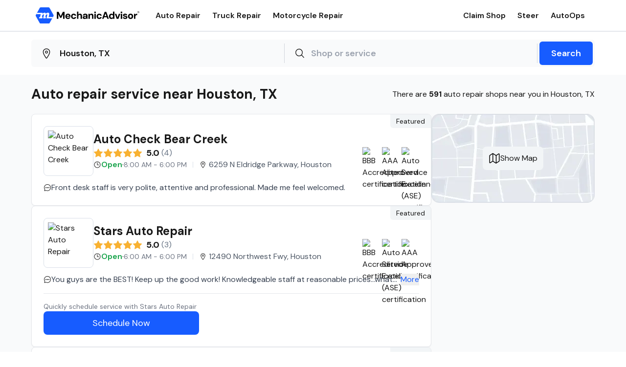

--- FILE ---
content_type: text/x-component
request_url: https://www.mechanicadvisor.com/tx/houston/rms-auto-care?_rsc=89xsv
body_size: -248
content:
0:{"b":"AE5N_UL21ZR7wli7Mq4Ut","f":[["children",["categoryOrState","tx","d"],"children",["categoryOrCity","houston","d"],[["categoryOrCity","houston","d"],{"children":[["categoryOrShop","rms-auto-care","d"],{"children":["__PAGE__",{}]}]}],null,null,false]],"S":false}


--- FILE ---
content_type: application/javascript; charset=utf-8
request_url: https://www.mechanicadvisor.com/_next/static/chunks/app/page-a440cff553642fd7.js
body_size: 3230
content:
(self.webpackChunk_N_E=self.webpackChunk_N_E||[]).push([[974],{7164:(e,l,t)=>{Promise.resolve().then(t.t.bind(t,8173,23)),Promise.resolve().then(t.t.bind(t,7970,23)),Promise.resolve().then(t.bind(t,3640)),Promise.resolve().then(t.bind(t,4540)),Promise.resolve().then(t.bind(t,7795)),Promise.resolve().then(t.bind(t,6725)),Promise.resolve().then(t.bind(t,1284))},7795:(e,l,t)=>{"use strict";t.d(l,{default:()=>u});var s=t(5155),a=t(8173),n=t.n(a),r=t(2115);function o(e){let{className:l}=e;return(0,s.jsx)("svg",{width:"20",height:"20",className:l,viewBox:"0 0 20 20",fill:"none",xmlns:"http://www.w3.org/2000/svg",children:(0,s.jsx)("path",{d:"M10 0.25C4.62391 0.25 0.25 4.62391 0.25 10C0.25 15.3761 4.62391 19.75 10 19.75C15.3761 19.75 19.75 15.3761 19.75 10C19.75 4.62391 15.3761 0.25 10 0.25ZM7.64594 5.72594C8.23984 5.09641 9.07563 4.75 10 4.75C10.9244 4.75 11.7527 5.09875 12.3489 5.73156C12.9531 6.37281 13.247 7.23437 13.1777 8.16062C13.0389 10 11.6139 11.5 10 11.5C8.38609 11.5 6.95828 10 6.82234 8.16016C6.75344 7.22641 7.04688 6.36203 7.64594 5.72594ZM10 18.25C8.89866 18.2507 7.80838 18.0303 6.79382 17.6018C5.77927 17.1732 4.86109 16.5453 4.09375 15.7553C4.53323 15.1286 5.0932 14.5957 5.74094 14.1878C6.93578 13.4219 8.44797 13 10 13C11.552 13 13.0642 13.4219 14.2577 14.1878C14.9059 14.5955 15.4664 15.1284 15.9062 15.7553C15.139 16.5454 14.2208 17.1734 13.2062 17.6019C12.1917 18.0304 11.1014 18.2508 10 18.25Z",fill:"#707D8F"})})}var i=t(6604),c=t(6827),d=t(116),x=t(7763);let m=e=>e.replace(/([a-z])([A-Z])/g,"$1-$2").replace(/[\s_]+/g,"-").toLowerCase(),u=e=>{var l;let{shopData:t,foundCategoryName:a}=e,u=(0,r.useRef)(null),p=e=>t.mechanics.find(l=>l.mechanicAdvisorID===e.shopId);return(0,s.jsx)("section",{className:"flex justify-center py-6 md:py-9 lg:py-12 bg-white",children:(0,s.jsxs)("div",{className:"relative w-full px-[16px] sm:px-[24px] md:px-0 md:max-w-md lg:max-w-lg xl:max-w-xl 2xl:max-w-2xl",children:[(0,s.jsx)(d.F,{title:"".concat(a," reviews near you"),tileId:"review-tile-0",scrollContainerRef:u,scrollButtonsClassName:""}),(0,s.jsx)("div",{ref:u,className:"flex gap-[16px] md:gap-[24px] 2xl:gap-[32px] overflow-auto",children:(null!==(l=t.recentReviews)&&void 0!==l?l:[]).map((e,l)=>{var t;let a=p(e);return(0,s.jsxs)("div",{id:"review-tile-".concat(l),className:"bg-[#F8F9FC] flex flex-col rounded-[12px] p-[24px] min-w-[300px] md:min-w-[356px] xl:min-w-[368px] 2xl:min-w-[456px]",children:[(0,s.jsxs)("div",{className:"bg-white rounded-lg p-[16px] flex flex-col flex-1",children:[(0,s.jsx)("div",{className:"flex items-center mb-3",children:(0,s.jsx)(i.E,{rating:parseInt(e.rating)||0,showRating:!0})}),(0,s.jsx)(c.TextWithMore,{text:e.description,maxRows:6,containerClassName:"flex-col"}),(0,s.jsxs)("div",{className:"flex items-center mt-4",children:[(0,s.jsx)(o,{className:"text-gray-400 text-2xl mr-2"}),(0,s.jsx)("span",{className:"font-semibold text-base text-neutral-900",children:e.userFirstName})]})]}),(0,s.jsx)(n(),{href:"/".concat(e.shopState.toLowerCase(),"/").concat(m(e.shopCity.toLowerCase()),"/").concat(null==a?void 0:a.nameEncode),children:(0,s.jsxs)("div",{className:"mt-[24px] flex items-center space-x-2",children:[(0,s.jsx)("div",{className:"h-[48px] w-[48px] rounded-full bg-white overflow-hidden flex items-center justify-center",children:(0,s.jsx)("img",{src:(0,x.N)(null!==(t=null==a?void 0:a.logoName)&&void 0!==t?t:""),alt:"".concat(e.shopName," Logo"),width:48,height:48})}),(0,s.jsxs)("div",{children:[(0,s.jsx)("h3",{className:"font-bold text-base text-neutral-900",children:e.shopName}),(0,s.jsxs)("p",{className:"font-normal text-sm text-neutral-700",children:[e.shopCity," area"]})]})]})})]},l)})})]})})}},6725:(e,l,t)=>{"use strict";t.d(l,{default:()=>u});var s=t(5155),a=t(8173),n=t.n(a),r=t(2115),o=t(3280),i=t(6604),c=t(7763),d=t(2595),x=t(116),m=t(4804);function u(e){let{title:l,shopsData:t}=e,a=(0,r.useRef)(null);return(0,s.jsx)("section",{className:"flex justify-center py-6 md:py-9 lg:py-12 bg-gray-50",children:(0,s.jsxs)("div",{className:"relative w-full px-[16px] sm:px-[24px] md:px-0 md:max-w-md lg:max-w-lg xl:max-w-xl 2xl:max-w-2xl",children:[(0,s.jsx)(x.F,{title:l,tileId:"shop-tile-0",scrollContainerRef:a,scrollButtonsClassName:""}),(0,s.jsx)("div",{ref:a,className:"flex flex-row gap-[24px] 2xl:gap-[32px] overflow-auto",children:t.map((e,l)=>{var t,a,r;return(0,s.jsxs)("div",{id:"shop-tile-".concat(l),className:"rounded-[12px] bg-white p-[16px] md:p-[24px] min-w-[300px] md:min-w-[352px] xl:min-w-[373px] 2xl:min-w-[456px] hover:shadow-main-boxes-grey",children:[(0,s.jsxs)("div",{className:"flex items-center",children:[(0,s.jsx)("div",{className:"h-[88px] w-[88px] flex items-center justify-center border rounded-lg overflow-hidden",children:(0,s.jsx)("img",{src:(0,c.N)(null!==(t=e.logoName)&&void 0!==t?t:""),alt:e.name,className:"object-contain h-[80px] w-[80px]"})}),(0,s.jsxs)("div",{className:"ml-4 flex-1",children:[(0,s.jsx)(n(),{href:"/".concat((0,d.u)(e.state),"/").concat((0,d.u)(e.city),"/").concat(e.nameEncode),children:(0,s.jsx)("h3",{className:"font-bold text-xl text-neutral-900 mb-[8px] line-clamp-2",children:e.name})}),(0,s.jsx)(i.E,{rating:null!==(a=e.averageRating)&&void 0!==a?a:0,numReviews:null!==(r=e.countReviews)&&void 0!==r?r:0,showRating:!0})]})]}),(0,s.jsx)("div",{className:"flex flex-col 2xl:flex-row 2xl:justify-between 2xl:items-center pt-[12px] md:pt-[16px] gap-[12px]",children:(0,s.jsxs)("div",{className:"flex items-center text-neutral-900",children:[(0,s.jsx)(o.A,{className:"w-4 h-4 text-blue-500 mr-1"}),(0,s.jsxs)("span",{className:"font-normal text-base",children:[e.address,", ",e.city]})]})}),e.autoOpsApiKey&&(0,s.jsxs)(s.Fragment,{children:[(0,s.jsx)("hr",{className:"border-t border-neutral-300 my-[12px] md:my-[16px]"}),(0,s.jsx)("div",{className:"flex gap-[12px] flex-wrap",children:(0,s.jsx)(m.ScheduleNowButton,{autoOpsPortalKey:e.autoOpsApiKey})})]})]},"".concat(e.nameEncode,"-").concat(l))})})]})})}},1284:(e,l,t)=>{"use strict";t.d(l,{default:()=>u});var s=t(5155),a=t(719),n=t.n(a),r=t(6046),o=t(2115),i=t(2505),c=t(1546);function d(e){let{containerClassName:l,titleClassName:t,buttonClassName:a,buttons:n,onButtonClick:r}=e;return(0,s.jsxs)("div",{className:l,children:[(0,s.jsx)("p",{className:"".concat(t," font-semibold text-base xl:text-lg mr-4"),children:"Popular Searches:"}),(0,s.jsx)("div",{className:"flex gap-4",children:n.map((e,l)=>(0,s.jsxs)("button",{onClick:()=>r(e.label),className:"".concat(a," items-center rounded-full px-4 py-2 ").concat(l>2?"hidden xl:flex":"flex"),children:[e.icon,(0,s.jsx)("p",{className:"".concat(t," font-medium text-sm ml-2"),children:e.label})]},l))})]})}var x=t(3280),m=t(228);function u(e){let{startLocation:l,startQuery:t,searchContainerClassName:a="bg-white",inputContainerClassName:u="bg-neutral-200 md:bg-white",inputClassName:p="bg-neutral-200 md:bg-white",buttonsContainerClassName:h,titleClassName:f,buttonClassName:g,buttons:b}=e,w=(0,r.useRouter)(),[v,j]=(0,o.useState)([]),[N,y]=(0,o.useState)([]),[C,k]=(0,o.useState)(!1),[S,R]=(0,o.useState)(!1),[E,P]=(0,o.useState)(""),[B,A]=(0,o.useState)("");(0,o.useEffect)(()=>{P(null!=l?l:"")},[l]),(0,o.useEffect)(()=>{A(null!=t?t:"")},[t]);let F=()=>k(!1),L=()=>R(!1),_=(0,o.useCallback)(n()(async e=>{j(await (0,c.m)(e)),k(!0)},500),[]),M=(0,o.useCallback)(n()(async e=>{y(await (0,i.h)(e)),R(!0)},500),[]),I=e=>{P(e.target.value),_(e.target.value)},O=e=>{A(e.target.value),M(e.target.value)};return(0,s.jsxs)("div",{className:"w-full",children:[(0,s.jsxs)("div",{className:"".concat(a," rounded-md w-full md:p-[4px] flex flex-col md:flex-row items-center"),children:[(0,s.jsxs)("div",{className:"".concat(u," relative flex flex-1 w-full items-center p-1 pl-4 rounded-lg mb-[8px] md:mb-0"),children:[(0,s.jsx)(x.A,{height:"25",width:"23"}),(0,s.jsx)("input",{type:"text",placeholder:"Search for Address",className:"".concat(p," block sm:hidden md:block lg:block 2xl:hidden font-semibold text-lg text-neutral-900 w-full pl-4 py-2 md:border-r border-gray-300 focus:outline-none"),value:E,onChange:I,onBlur:F}),(0,s.jsx)("input",{type:"text",placeholder:"Search for address, city, state or zip",className:"".concat(p," hidden sm:block md:hidden lg:hidden 2xl:block font-semibold text-lg text-neutral-900 w-full pl-4 py-2 md:border-r border-gray-300 focus:outline-none"),value:E,onChange:I,onBlur:F}),C&&v.length>0&&(0,s.jsx)("div",{className:"absolute top-[110%] left-0 w-full bg-white rounded-md border shadow-lg z-10",children:v.map(e=>(0,s.jsx)("div",{className:"bg-white text-neutral-900 font-semibold text-lg px-4 py-2 rounded-md mb-2 cursor-pointer hover:bg-gray-100",onMouseDown:()=>P(e),children:e},e))})]}),(0,s.jsxs)("div",{className:"".concat(u," relative flex flex-1 w-full items-center p-1 pl-4 rounded-lg mb-[16px] md:mb-0"),children:[(0,s.jsx)(m.A,{}),(0,s.jsx)("input",{type:"text",placeholder:"Shop or service",className:"".concat(p," block sm:hidden md:block lg:block 2xl:hidden font-semibold text-lg text-neutral-900 w-full pl-3 py-2 md:border-r border-gray-300 focus:outline-none"),value:B,onChange:O,onBlur:L}),(0,s.jsx)("input",{type:"text",placeholder:"Search for service",className:"".concat(p," hidden sm:block md:hidden lg:hidden 2xl:block font-semibold text-lg text-neutral-900 w-full pl-4 py-2 md:border-r border-gray-300 focus:outline-none"),value:B,onChange:O,onBlur:L}),S&&N.length>0&&(0,s.jsx)("div",{className:"absolute top-[110%] left-0 w-full bg-white rounded-md border shadow-lg z-10",children:N.map(e=>(0,s.jsx)("div",{className:"bg-white text-neutral-900 font-semibold text-lg px-4 py-2 rounded-md mb-2 cursor-pointer hover:bg-gray-100",onMouseDown:()=>A(e),children:e},e))})]}),(0,s.jsx)("button",{onClick:()=>{w.push("/search-shops?".concat(new URLSearchParams({query:B.toLowerCase(),location:E.toLowerCase()}).toString()))},className:"w-full md:w-auto font-semibold text-lg px-6 py-3 bg-primary-blue text-white rounded-md hover:bg-blue-700 transition",children:"Search"})]}),(0,s.jsx)(d,{containerClassName:h,titleClassName:f,buttonClassName:g,buttons:b,onButtonClick:e=>{A(e)}})]})}},7763:(e,l,t)=>{"use strict";t.d(l,{N:()=>s});let s=e=>e?e.startsWith("/Resources")?"https://images.mechanicadvisor.com".concat(e):"https://images.mechanicadvisor.com/Resources/Upload/images/Shops/".concat(null!=e?e:""):"/EmptyShop.png"}},e=>{var l=l=>e(e.s=l);e.O(0,[173,565,522,537,441,517,358],()=>l(7164)),_N_E=e.O()}]);

--- FILE ---
content_type: text/x-component
request_url: https://www.mechanicadvisor.com/tx/houston/stars-auto-repair?_rsc=89xsv
body_size: -231
content:
0:{"b":"AE5N_UL21ZR7wli7Mq4Ut","f":[["children",["categoryOrState","tx","d"],"children",["categoryOrCity","houston","d"],[["categoryOrCity","houston","d"],{"children":[["categoryOrShop","stars-auto-repair","d"],{"children":["__PAGE__",{}]}]}],null,null,false]],"S":false}


--- FILE ---
content_type: text/x-component
request_url: https://www.mechanicadvisor.com/tx/houston/auto-check-bear-creek?_rsc=89xsv
body_size: -194
content:
0:{"b":"AE5N_UL21ZR7wli7Mq4Ut","f":[["children",["categoryOrState","tx","d"],"children",["categoryOrCity","houston","d"],[["categoryOrCity","houston","d"],{"children":[["categoryOrShop","auto-check-bear-creek","d"],{"children":["__PAGE__",{}]}]}],null,null,false]],"S":false}
